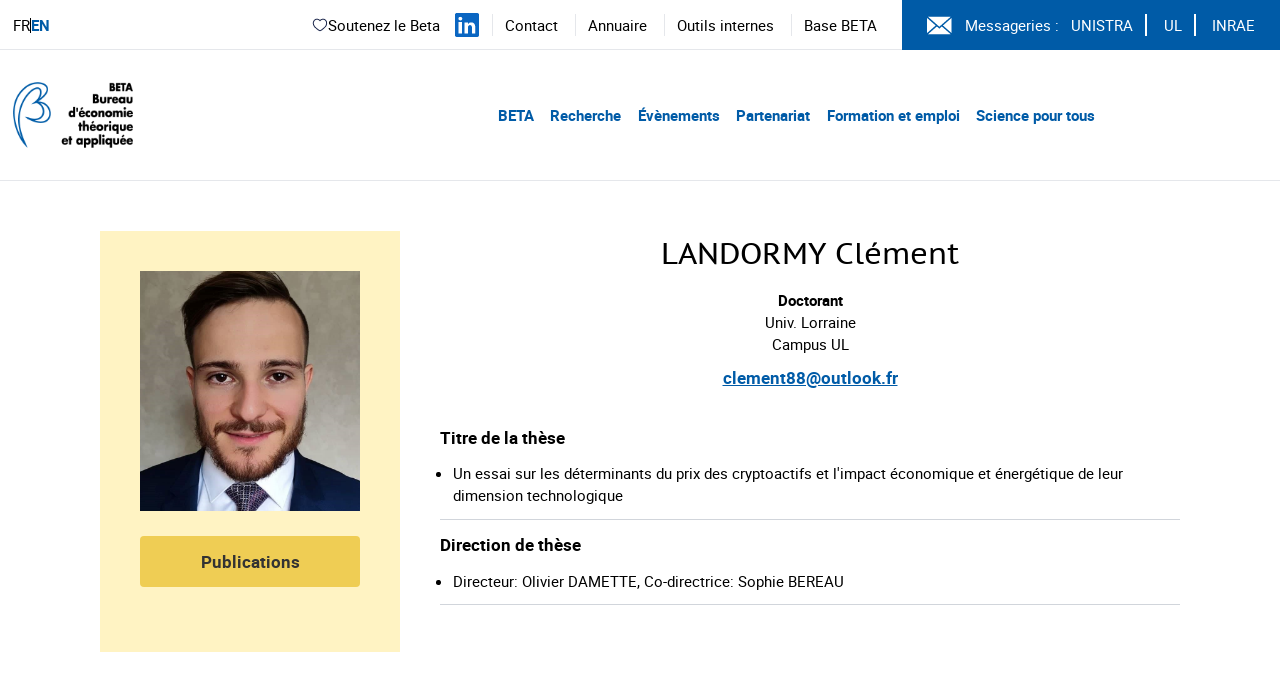

--- FILE ---
content_type: text/html; charset=UTF-8
request_url: http://www.beta-economics.fr/annuaire/527/landormy_clement/
body_size: 9439
content:
    <!DOCTYPE html>
<html lang="fr-FR">
<head>
  <meta charset="UTF-8">
  <meta name="viewport" content="width=device-width, initial-scale=1">
  <link rel="profile" href="http://gmpg.org/xfn/11">
  <link rel="pingback" href="http://www.beta-economics.fr/wordpress/xmlrpc.php">

  <title>Beta</title>
<meta name='robots' content='max-image-preview:large' />
<link rel='dns-prefetch' href='//platform.twitter.com' />
<link rel="alternate" type="application/rss+xml" title="Beta &raquo; Flux" href="http://www.beta-economics.fr/feed/" />
<link rel='stylesheet' id='wp-block-library-css' href='http://www.beta-economics.fr/wordpress/wp-includes/css/dist/block-library/style.min.css?ver=6.6.4' type='text/css' media='all' />
<style id='filebird-block-filebird-gallery-style-inline-css' type='text/css'>
ul.filebird-block-filebird-gallery{margin:auto!important;padding:0!important;width:100%}ul.filebird-block-filebird-gallery.layout-grid{display:grid;grid-gap:20px;align-items:stretch;grid-template-columns:repeat(var(--columns),1fr);justify-items:stretch}ul.filebird-block-filebird-gallery.layout-grid li img{border:1px solid #ccc;box-shadow:2px 2px 6px 0 rgba(0,0,0,.3);height:100%;max-width:100%;-o-object-fit:cover;object-fit:cover;width:100%}ul.filebird-block-filebird-gallery.layout-masonry{-moz-column-count:var(--columns);-moz-column-gap:var(--space);column-gap:var(--space);-moz-column-width:var(--min-width);columns:var(--min-width) var(--columns);display:block;overflow:auto}ul.filebird-block-filebird-gallery.layout-masonry li{margin-bottom:var(--space)}ul.filebird-block-filebird-gallery li{list-style:none}ul.filebird-block-filebird-gallery li figure{height:100%;margin:0;padding:0;position:relative;width:100%}ul.filebird-block-filebird-gallery li figure figcaption{background:linear-gradient(0deg,rgba(0,0,0,.7),rgba(0,0,0,.3) 70%,transparent);bottom:0;box-sizing:border-box;color:#fff;font-size:.8em;margin:0;max-height:100%;overflow:auto;padding:3em .77em .7em;position:absolute;text-align:center;width:100%;z-index:2}ul.filebird-block-filebird-gallery li figure figcaption a{color:inherit}

</style>
<style id='classic-theme-styles-inline-css' type='text/css'>
/*! This file is auto-generated */
.wp-block-button__link{color:#fff;background-color:#32373c;border-radius:9999px;box-shadow:none;text-decoration:none;padding:calc(.667em + 2px) calc(1.333em + 2px);font-size:1.125em}.wp-block-file__button{background:#32373c;color:#fff;text-decoration:none}
</style>
<style id='global-styles-inline-css' type='text/css'>
:root{--wp--preset--aspect-ratio--square: 1;--wp--preset--aspect-ratio--4-3: 4/3;--wp--preset--aspect-ratio--3-4: 3/4;--wp--preset--aspect-ratio--3-2: 3/2;--wp--preset--aspect-ratio--2-3: 2/3;--wp--preset--aspect-ratio--16-9: 16/9;--wp--preset--aspect-ratio--9-16: 9/16;--wp--preset--color--black: #000000;--wp--preset--color--cyan-bluish-gray: #abb8c3;--wp--preset--color--white: #ffffff;--wp--preset--color--pale-pink: #f78da7;--wp--preset--color--vivid-red: #cf2e2e;--wp--preset--color--luminous-vivid-orange: #ff6900;--wp--preset--color--luminous-vivid-amber: #fcb900;--wp--preset--color--light-green-cyan: #7bdcb5;--wp--preset--color--vivid-green-cyan: #00d084;--wp--preset--color--pale-cyan-blue: #8ed1fc;--wp--preset--color--vivid-cyan-blue: #0693e3;--wp--preset--color--vivid-purple: #9b51e0;--wp--preset--gradient--vivid-cyan-blue-to-vivid-purple: linear-gradient(135deg,rgba(6,147,227,1) 0%,rgb(155,81,224) 100%);--wp--preset--gradient--light-green-cyan-to-vivid-green-cyan: linear-gradient(135deg,rgb(122,220,180) 0%,rgb(0,208,130) 100%);--wp--preset--gradient--luminous-vivid-amber-to-luminous-vivid-orange: linear-gradient(135deg,rgba(252,185,0,1) 0%,rgba(255,105,0,1) 100%);--wp--preset--gradient--luminous-vivid-orange-to-vivid-red: linear-gradient(135deg,rgba(255,105,0,1) 0%,rgb(207,46,46) 100%);--wp--preset--gradient--very-light-gray-to-cyan-bluish-gray: linear-gradient(135deg,rgb(238,238,238) 0%,rgb(169,184,195) 100%);--wp--preset--gradient--cool-to-warm-spectrum: linear-gradient(135deg,rgb(74,234,220) 0%,rgb(151,120,209) 20%,rgb(207,42,186) 40%,rgb(238,44,130) 60%,rgb(251,105,98) 80%,rgb(254,248,76) 100%);--wp--preset--gradient--blush-light-purple: linear-gradient(135deg,rgb(255,206,236) 0%,rgb(152,150,240) 100%);--wp--preset--gradient--blush-bordeaux: linear-gradient(135deg,rgb(254,205,165) 0%,rgb(254,45,45) 50%,rgb(107,0,62) 100%);--wp--preset--gradient--luminous-dusk: linear-gradient(135deg,rgb(255,203,112) 0%,rgb(199,81,192) 50%,rgb(65,88,208) 100%);--wp--preset--gradient--pale-ocean: linear-gradient(135deg,rgb(255,245,203) 0%,rgb(182,227,212) 50%,rgb(51,167,181) 100%);--wp--preset--gradient--electric-grass: linear-gradient(135deg,rgb(202,248,128) 0%,rgb(113,206,126) 100%);--wp--preset--gradient--midnight: linear-gradient(135deg,rgb(2,3,129) 0%,rgb(40,116,252) 100%);--wp--preset--font-size--small: 13px;--wp--preset--font-size--medium: 20px;--wp--preset--font-size--large: 36px;--wp--preset--font-size--x-large: 42px;--wp--preset--spacing--20: 0.44rem;--wp--preset--spacing--30: 0.67rem;--wp--preset--spacing--40: 1rem;--wp--preset--spacing--50: 1.5rem;--wp--preset--spacing--60: 2.25rem;--wp--preset--spacing--70: 3.38rem;--wp--preset--spacing--80: 5.06rem;--wp--preset--shadow--natural: 6px 6px 9px rgba(0, 0, 0, 0.2);--wp--preset--shadow--deep: 12px 12px 50px rgba(0, 0, 0, 0.4);--wp--preset--shadow--sharp: 6px 6px 0px rgba(0, 0, 0, 0.2);--wp--preset--shadow--outlined: 6px 6px 0px -3px rgba(255, 255, 255, 1), 6px 6px rgba(0, 0, 0, 1);--wp--preset--shadow--crisp: 6px 6px 0px rgba(0, 0, 0, 1);}:where(.is-layout-flex){gap: 0.5em;}:where(.is-layout-grid){gap: 0.5em;}body .is-layout-flex{display: flex;}.is-layout-flex{flex-wrap: wrap;align-items: center;}.is-layout-flex > :is(*, div){margin: 0;}body .is-layout-grid{display: grid;}.is-layout-grid > :is(*, div){margin: 0;}:where(.wp-block-columns.is-layout-flex){gap: 2em;}:where(.wp-block-columns.is-layout-grid){gap: 2em;}:where(.wp-block-post-template.is-layout-flex){gap: 1.25em;}:where(.wp-block-post-template.is-layout-grid){gap: 1.25em;}.has-black-color{color: var(--wp--preset--color--black) !important;}.has-cyan-bluish-gray-color{color: var(--wp--preset--color--cyan-bluish-gray) !important;}.has-white-color{color: var(--wp--preset--color--white) !important;}.has-pale-pink-color{color: var(--wp--preset--color--pale-pink) !important;}.has-vivid-red-color{color: var(--wp--preset--color--vivid-red) !important;}.has-luminous-vivid-orange-color{color: var(--wp--preset--color--luminous-vivid-orange) !important;}.has-luminous-vivid-amber-color{color: var(--wp--preset--color--luminous-vivid-amber) !important;}.has-light-green-cyan-color{color: var(--wp--preset--color--light-green-cyan) !important;}.has-vivid-green-cyan-color{color: var(--wp--preset--color--vivid-green-cyan) !important;}.has-pale-cyan-blue-color{color: var(--wp--preset--color--pale-cyan-blue) !important;}.has-vivid-cyan-blue-color{color: var(--wp--preset--color--vivid-cyan-blue) !important;}.has-vivid-purple-color{color: var(--wp--preset--color--vivid-purple) !important;}.has-black-background-color{background-color: var(--wp--preset--color--black) !important;}.has-cyan-bluish-gray-background-color{background-color: var(--wp--preset--color--cyan-bluish-gray) !important;}.has-white-background-color{background-color: var(--wp--preset--color--white) !important;}.has-pale-pink-background-color{background-color: var(--wp--preset--color--pale-pink) !important;}.has-vivid-red-background-color{background-color: var(--wp--preset--color--vivid-red) !important;}.has-luminous-vivid-orange-background-color{background-color: var(--wp--preset--color--luminous-vivid-orange) !important;}.has-luminous-vivid-amber-background-color{background-color: var(--wp--preset--color--luminous-vivid-amber) !important;}.has-light-green-cyan-background-color{background-color: var(--wp--preset--color--light-green-cyan) !important;}.has-vivid-green-cyan-background-color{background-color: var(--wp--preset--color--vivid-green-cyan) !important;}.has-pale-cyan-blue-background-color{background-color: var(--wp--preset--color--pale-cyan-blue) !important;}.has-vivid-cyan-blue-background-color{background-color: var(--wp--preset--color--vivid-cyan-blue) !important;}.has-vivid-purple-background-color{background-color: var(--wp--preset--color--vivid-purple) !important;}.has-black-border-color{border-color: var(--wp--preset--color--black) !important;}.has-cyan-bluish-gray-border-color{border-color: var(--wp--preset--color--cyan-bluish-gray) !important;}.has-white-border-color{border-color: var(--wp--preset--color--white) !important;}.has-pale-pink-border-color{border-color: var(--wp--preset--color--pale-pink) !important;}.has-vivid-red-border-color{border-color: var(--wp--preset--color--vivid-red) !important;}.has-luminous-vivid-orange-border-color{border-color: var(--wp--preset--color--luminous-vivid-orange) !important;}.has-luminous-vivid-amber-border-color{border-color: var(--wp--preset--color--luminous-vivid-amber) !important;}.has-light-green-cyan-border-color{border-color: var(--wp--preset--color--light-green-cyan) !important;}.has-vivid-green-cyan-border-color{border-color: var(--wp--preset--color--vivid-green-cyan) !important;}.has-pale-cyan-blue-border-color{border-color: var(--wp--preset--color--pale-cyan-blue) !important;}.has-vivid-cyan-blue-border-color{border-color: var(--wp--preset--color--vivid-cyan-blue) !important;}.has-vivid-purple-border-color{border-color: var(--wp--preset--color--vivid-purple) !important;}.has-vivid-cyan-blue-to-vivid-purple-gradient-background{background: var(--wp--preset--gradient--vivid-cyan-blue-to-vivid-purple) !important;}.has-light-green-cyan-to-vivid-green-cyan-gradient-background{background: var(--wp--preset--gradient--light-green-cyan-to-vivid-green-cyan) !important;}.has-luminous-vivid-amber-to-luminous-vivid-orange-gradient-background{background: var(--wp--preset--gradient--luminous-vivid-amber-to-luminous-vivid-orange) !important;}.has-luminous-vivid-orange-to-vivid-red-gradient-background{background: var(--wp--preset--gradient--luminous-vivid-orange-to-vivid-red) !important;}.has-very-light-gray-to-cyan-bluish-gray-gradient-background{background: var(--wp--preset--gradient--very-light-gray-to-cyan-bluish-gray) !important;}.has-cool-to-warm-spectrum-gradient-background{background: var(--wp--preset--gradient--cool-to-warm-spectrum) !important;}.has-blush-light-purple-gradient-background{background: var(--wp--preset--gradient--blush-light-purple) !important;}.has-blush-bordeaux-gradient-background{background: var(--wp--preset--gradient--blush-bordeaux) !important;}.has-luminous-dusk-gradient-background{background: var(--wp--preset--gradient--luminous-dusk) !important;}.has-pale-ocean-gradient-background{background: var(--wp--preset--gradient--pale-ocean) !important;}.has-electric-grass-gradient-background{background: var(--wp--preset--gradient--electric-grass) !important;}.has-midnight-gradient-background{background: var(--wp--preset--gradient--midnight) !important;}.has-small-font-size{font-size: var(--wp--preset--font-size--small) !important;}.has-medium-font-size{font-size: var(--wp--preset--font-size--medium) !important;}.has-large-font-size{font-size: var(--wp--preset--font-size--large) !important;}.has-x-large-font-size{font-size: var(--wp--preset--font-size--x-large) !important;}
:where(.wp-block-post-template.is-layout-flex){gap: 1.25em;}:where(.wp-block-post-template.is-layout-grid){gap: 1.25em;}
:where(.wp-block-columns.is-layout-flex){gap: 2em;}:where(.wp-block-columns.is-layout-grid){gap: 2em;}
:root :where(.wp-block-pullquote){font-size: 1.5em;line-height: 1.6;}
</style>
<link rel='stylesheet' id='custom_styles-css' href='http://www.beta-economics.fr/themes/beta/assets/dist/app-6ad0fd2a.css?ver=6.6.4' type='text/css' media='all' />
<link rel='stylesheet' id='slick-css' href='http://www.beta-economics.fr/themes/beta/assets/styles/slick.css?ver=6.6.4' type='text/css' media='all' />
<script type="text/javascript" src="http://www.beta-economics.fr/themes/beta/assets/scripts/jquery-3.6.0.min.js?ver=6.6.4" id="jquery-js"></script>
<script type="text/javascript" src="http://www.beta-economics.fr/themes/beta/assets/scripts/slick.min.js?ver=6.6.4" id="slick-js"></script>
<script type="text/javascript" src="http://www.beta-economics.fr/themes/beta/assets/dist/index-3c781937.js?ver=6.6.4" id="custom_scripts-js"></script>
<script type="text/javascript" src="https://platform.twitter.com/widgets.js?ver=6.6.4" id="tweeter-js"></script>
<link rel="https://api.w.org/" href="http://www.beta-economics.fr/wp-json/" /><link rel="EditURI" type="application/rsd+xml" title="RSD" href="http://www.beta-economics.fr/wordpress/xmlrpc.php?rsd" />
<meta name="generator" content="WordPress 6.6.4" />
<!-- Analytics by WP Statistics - https://wp-statistics.com -->
<link rel="icon" href="http://www.beta-economics.fr/uploads/2021/01/cropped-favicon-32x32.png" sizes="32x32" />
<link rel="icon" href="http://www.beta-economics.fr/uploads/2021/01/cropped-favicon-192x192.png" sizes="192x192" />
<link rel="apple-touch-icon" href="http://www.beta-economics.fr/uploads/2021/01/cropped-favicon-180x180.png" />
<meta name="msapplication-TileImage" content="http://www.beta-economics.fr/uploads/2021/01/cropped-favicon-270x270.png" />
	</head>

<body class="wp-custom-logo" data-template="base.twig">

        <header role="banner" class="header">

      <div class="desktop nav-container border-b border-gray-200 hidden lg:block">
        <div class="top-menu grid grid-flow-col border-b-custom">
    <div class="mutilangues self-center pl-5">
    <p>
        <a class="no-underline hover:underline" href="https://www.beta-economics.fr/">
    FR
  </a>
    <a class="no-underline hover:underline" href="https://www.beta-economics.fr/en/home/">
    EN
  </a>
      </p>
  </div>
  <div class="flex items-center justify-end cursor-default">
            
      <div class="soutien-beta">
    <a href="https://fondation.unistra.fr/projet/bureau-deconomie-theorique-et-appliquee-beta-umr-7522/" target="_blank" rel="noopener noreferrer">
      <svg width="17" height="16" viewBox="0 0 17 16" fill="none" xmlns="http://www.w3.org/2000/svg"><path d="M8.98014 3.66709L8.61988 4.01382C8.71414 4.11176 8.84421 4.16709 8.98014 4.16709C9.11608 4.16709 9.24614 4.11176 9.34041 4.01382L8.98014 3.66709ZM7.26418 12.2146C6.25374 11.4181 5.14886 10.6402 4.27234 9.6532C3.41296 8.68547 2.81348 7.55634 2.81348 6.0914H1.81348C1.81348 7.8684 2.55381 9.22407 3.52462 10.3172C4.4783 11.3911 5.69399 12.2501 6.64509 12.9999L7.26418 12.2146ZM2.81348 6.0914C2.81348 4.65749 3.62372 3.45502 4.72972 2.94946C5.80419 2.45832 7.24792 2.58839 8.61988 4.01382L9.34041 3.32036C7.71248 1.62902 5.82287 1.35026 4.31398 2.03998C2.83662 2.71528 1.81348 4.28336 1.81348 6.0914H2.81348ZM6.64509 12.9999C6.98658 13.2691 7.35317 13.5562 7.72468 13.7733C8.09608 13.9903 8.51988 14.1667 8.98014 14.1667V13.1667C8.77374 13.1667 8.53088 13.0862 8.22921 12.9099C7.92768 12.7337 7.61486 12.4911 7.26418 12.2146L6.64509 12.9999ZM11.3152 12.9999C12.2663 12.2501 13.482 11.3911 14.4357 10.3172C15.4065 9.22407 16.1468 7.8684 16.1468 6.0914H15.1468C15.1468 7.55634 14.5473 8.68547 13.6879 9.6532C12.8114 10.6402 11.7065 11.4181 10.6961 12.2146L11.3152 12.9999ZM16.1468 6.0914C16.1468 4.28336 15.1237 2.71528 13.6463 2.03998C12.1374 1.35026 10.2478 1.62902 8.61988 3.32036L9.34041 4.01382C10.7123 2.58839 12.1561 2.45832 13.2305 2.94946C14.3365 3.45502 15.1468 4.65749 15.1468 6.0914H16.1468ZM10.6961 12.2146C10.3454 12.4911 10.0326 12.7337 9.73108 12.9099C9.42941 13.0862 9.18654 13.1667 8.98014 13.1667V14.1667C9.44041 14.1667 9.86421 13.9903 10.2356 13.7733C10.6071 13.5562 10.9737 13.2691 11.3152 12.9999L10.6961 12.2146Z" fill="#1C274C"/></svg>
        Soutenez le Beta
    </a>
  </div>

        <div class="linkedin">
      <a href="https://www.linkedin.com/company/bureau-d-economie-theorique-et-appliquee-beta/mycompany/" target="_blank" rel="noopener noreferrer" aria-label="Suivez-nous sur LinkedIn" title="Suivez-nous sur LinkedIn">
        <svg width="24" height="24" viewBox="0 0 24 24" fill="none" xmlns="http://www.w3.org/2000/svg">
          <path fill="#0A66C2" d="M22.23 0H1.77C.79 0 0 .77 0 1.72v20.55C0 23.23.79 24 1.77 24h20.46c.98 0 1.77-.77 1.77-1.72V1.72C24 .77 23.21 0 22.23 0zM7.08 20.45H3.56V9H7.08v11.45zM5.32 7.45c-1.14 0-1.88-.8-1.88-1.8 0-1.02.77-1.8 1.92-1.8 1.15 0 1.88.78 1.88 1.8 0 1-.73 1.8-1.92 1.8zM20.45 20.45h-3.52v-5.89c0-1.47-.53-2.48-1.86-2.48-1.02 0-1.63.69-1.9 1.35-.1.25-.12.6-.12.95v6.07h-3.52s.05-9.85 0-10.85h3.52v1.54c.47-.73 1.31-1.77 3.18-1.77 2.33 0 4.07 1.52 4.07 4.78v6.3z"/>
        </svg>
      </a>
    </div>

        <div class="menu-secondary">
      <ul class="menu-list-secondary pl-5 pr-5 hidden lg:block">
      <li class="inline-block border-l border-gray-200 px-5">
      <a class="hover:underline" target="_self"  rel="noopener noreferrer" href="https://www.beta-economics.fr//contact-acces/">
        Contact
      </a>
    </li>
      <li class="inline-block border-l border-gray-200 px-5">
      <a class="hover:underline" target="_self"  rel="noopener noreferrer" href="http://www.beta-economics.fr/annuaire/">
        Annuaire
      </a>
    </li>
      <li class="inline-block border-l border-gray-200 px-5">
      <a class="hover:underline" target="_self"  rel="noopener noreferrer" href="http://www.beta-economics.fr/outils-internes/">
        Outils internes
      </a>
    </li>
      <li class="inline-block border-l border-gray-200 px-5">
      <a class="hover:underline" target="_blank"  rel="noopener noreferrer" href="http://beta.u-strasbg.fr/">
        Base BETA
      </a>
    </li>
  </ul>


<ul class="menu-list-secondary lg:hidden">
      <li class="py-2">
      <a class="text-font" target="_self" rel="noopener noreferrer" href="https://www.beta-economics.fr//contact-acces/">
        Contact
      </a>
    </li>
      <li class="py-2">
      <a class="text-font" target="_self" rel="noopener noreferrer" href="http://www.beta-economics.fr/annuaire/">
        Annuaire
      </a>
    </li>
      <li class="py-2">
      <a class="text-font" target="_self" rel="noopener noreferrer" href="http://www.beta-economics.fr/outils-internes/">
        Outils internes
      </a>
    </li>
      <li class="py-2">
      <a class="text-font" target="_blank" rel="noopener noreferrer" href="http://beta.u-strasbg.fr/">
        Base BETA
      </a>
    </li>
  </ul>
    </div>
        <div class="messagerie flex items-center pl-10 pr-5 py-5 bg-blue text-white">
      <svg aria-hidden="true" class="logo-svg" width="25px" height="25px" viewBox="0 0 26 18" version="1.1" xmlns="http://www.w3.org/2000/svg" xmlns:xlink="http://www.w3.org/1999/xlink">
        <g stroke="none" stroke-width="1" fill="none" fill-rule="evenodd">
          <g transform="translate(-1096.000000, -12.000000)" fill="#FFFFFF" fill-rule="nonzero">
            <g transform="translate(1096.000000, 12.000000)">
                <polygon points="0 1.0904 0 16.9096 9.03945 9"></polygon>
                <polygon points="1.132 3.55271368e-15 12.85 10.25315 24.5681 3.55271368e-15"></polygon>
                <polygon points="15.42155 9.99665 12.85 12.24685 10.27845 9.99665 1.1319 18 24.5684 18"></polygon>
                <polygon points="16.56065 9 25.6 16.90935 25.6 1.0905"></polygon>
            </g>
          </g>
        </g>
      </svg>
      <span class="pl-5">Messageries :</span>

            <nav role="navigation" class="intranet">
        <ul class="list-intranet">
      <li class="items-intranet inline-block px-5 border-r-1 last:border-r-0 border-white">
      <a class="hover:underline" target="_blank" rel="noopener noreferrer" href="https://cas.unistra.fr/cas/login?service=https%3A%2F%2Fidp.unistra.fr%2Fidp%2FAuthn%2FExternal%3Fconversation%3De1s1&entityId=https%3A%2F%2Fsp.partage.renater.fr%2Funiv-strasbourg" aria-label="Voir le site (nouvelle fenêtre)">
        UNISTRA
      </a>
    </li>
      <li class="items-intranet inline-block px-5 border-r-1 last:border-r-0 border-white">
      <a class="hover:underline" target="_blank" rel="noopener noreferrer" href="https://auth.univ-lorraine.fr/login?service=https%3A%2F%2Fmail.univ-lorraine.fr%2Fzimbra%2Fpreauth%2FpreauthUL_PERS.jsp" aria-label="Voir le site (nouvelle fenêtre)">
        UL
      </a>
    </li>
      <li class="items-intranet inline-block px-5 border-r-1 last:border-r-0 border-white">
      <a class="hover:underline" target="_blank" rel="noopener noreferrer" href="https://messagerie.inrae.fr/" aria-label="Voir le site (nouvelle fenêtre)">
        INRAE
      </a>
    </li>
  </ul>      </nav>    </div>  </div>
</div>


<div class="nav-primary grid grid-flow-col mx-5 my-10">

    <div class="header-logo">
    <a
      class="block w-48"
      href="
              http://www.beta-economics.fr
      "
    >
              <img style="height:80px" class="object-contain" src="http://www.beta-economics.fr/uploads/2021/06/cropped-Logo_Beta_quadri.png" alt="Beta">
          </a>
  </div>
    <div class="menu cursor-default place-self-center justify-self-end mr-64">
    <nav role="navigation" class="menu-primary bold text-blue text-2xl">
      <ul class="menu-mobile pb-5 mb-5 text-blue border-b border-gray-400 lg:hidden">
      <li class="menu-mobile-list relative">
      <a class="menu-mobile-item block py-4" href="#">
        BETA
      </a>

                    <ul class="dropdown-mobile-child-menu z-50 py-4 bg-blue">
                      <li class="child-list">
              <a class="child-item block p-4 text-white" href="http://www.beta-economics.fr/presentation/">
                Présentation du BETA
              </a>

                                        </li>                      <li class="child-list">
              <a class="child-item block p-4 text-white" href="http://www.beta-economics.fr/organisation/">
                Organisation
              </a>

                                        </li>                      <li class="child-list">
              <a class="child-item block p-4 text-white" href="https://www.beta-economics.fr//annuaire/">
                Membres
              </a>

                                        </li>                      <li class="child-list">
              <a class="child-item block p-4 text-white" href="http://www.beta-economics.fr/newsletter/">
                Newsletter
              </a>

                                        </li>                      <li class="child-list">
              <a class="child-item block p-4 text-white" href="http://www.beta-economics.fr/souvenirs-et-hommages/">
                Souvenirs et hommages
              </a>

                                        </li>                      <li class="child-list">
              <a class="child-item block p-4 text-white" href="http://www.beta-economics.fr/contact-acces/">
                Contact &#038; Accès
              </a>

                                        </li>                  </ul>          </li>      <li class="menu-mobile-list relative">
      <a class="menu-mobile-item block py-4" href="#">
        Recherche
      </a>

                    <ul class="dropdown-mobile-child-menu z-50 py-4 bg-blue">
                      <li class="child-list">
              <a class="child-item block p-4 text-white" href="http://www.beta-economics.fr/recherche/">
                Groupes de recherche & enjeux sociétaux
              </a>

                                        </li>                      <li class="child-list">
              <a class="child-item block p-4 text-white" href="http://www.beta-economics.fr/plateformes/">
                Plateformes
              </a>

                                            <ul class="dropdown-children-menu mx-5 mb-5 bg-white">
                                      <li class="children-list">
                      <a class="children-item block p-4" href="http://www.beta-economics.fr/plateformes/lees/">
                        LEES
                      </a>
                    </li>                                      <li class="children-list">
                      <a class="children-item block p-4" href="http://www.beta-economics.fr/plateformes/olef/">
                        OLEF
                      </a>
                    </li>                                      <li class="children-list">
                      <a class="children-item block p-4" href="http://www.beta-economics.fr/plateformes/disce/">
                        DisCE
                      </a>
                    </li>                                  </ul>                          </li>                      <li class="child-list">
              <a class="child-item block p-4 text-white" href="http://www.beta-economics.fr/publications/">
                Productions
              </a>

                                        </li>                      <li class="child-list">
              <a class="child-item block p-4 text-white" href="http://www.beta-economics.fr/working-papers/">
                Working papers du BETA
              </a>

                                        </li>                      <li class="child-list">
              <a class="child-item block p-4 text-white" href="http://www.beta-economics.fr/working-papers-serie-speciale-50-ans-du-beta/">
                Working papers série spéciale “50 ans du BETA”
              </a>

                                        </li>                      <li class="child-list">
              <a class="child-item block p-4 text-white" href="http://www.beta-economics.fr/category/prix-distinctions/">
                Prix et distinctions
              </a>

                                        </li>                  </ul>          </li>      <li class="menu-mobile-list relative">
      <a class="menu-mobile-item block py-4" href="#">
        Évènements
      </a>

                    <ul class="dropdown-mobile-child-menu z-50 py-4 bg-blue">
                      <li class="child-list">
              <a class="child-item block p-4 text-white" href="http://www.beta-economics.fr/evenements/">
                Évènements à venir
              </a>

                                        </li>                      <li class="child-list">
              <a class="child-item block p-4 text-white" href="http://www.beta-economics.fr/evenements-passes/">
                Évènements passés
              </a>

                                        </li>                  </ul>          </li>      <li class="menu-mobile-list relative">
      <a class="menu-mobile-item block py-4" href="#">
        Partenariat
      </a>

                    <ul class="dropdown-mobile-child-menu z-50 py-4 bg-blue">
                      <li class="child-list">
              <a class="child-item block p-4 text-white" href="http://www.beta-economics.fr/projets-et-contrats-de-recherche/">
                Projets et contrats de recherche
              </a>

                                        </li>                      <li class="child-list">
              <a class="child-item block p-4 text-white" href="http://www.beta-economics.fr/activites-dexpertise/">
                Activités d’expertise
              </a>

                                            <ul class="dropdown-children-menu mx-5 mb-5 bg-white">
                                      <li class="children-list">
                      <a class="children-item block p-4" href="http://www.beta-economics.fr/activites-dexpertise/quelques-expertises-ciblees/">
                        Zoom sur...
                      </a>
                    </li>                                      <li class="children-list">
                      <a class="children-item block p-4" href="http://www.beta-economics.fr/activites-dexpertise/conseils-et-comites/">
                        Conseils et Comités
                      </a>
                    </li>                                  </ul>                          </li>                      <li class="child-list">
              <a class="child-item block p-4 text-white" href="http://www.beta-economics.fr/les-chaires/">
                Chaires
              </a>

                                        </li>                      <li class="child-list">
              <a class="child-item block p-4 text-white" href="http://www.beta-economics.fr/les-itis/">
                ITIs et Labex
              </a>

                                        </li>                      <li class="child-list">
              <a class="child-item block p-4 text-white" href="http://www.beta-economics.fr/entites-associees/">
                Entités associées
              </a>

                                        </li>                  </ul>          </li>      <li class="menu-mobile-list relative">
      <a class="menu-mobile-item block py-4" href="#">
        Formation et emploi
      </a>

                    <ul class="dropdown-mobile-child-menu z-50 py-4 bg-blue">
                      <li class="child-list">
              <a class="child-item block p-4 text-white" href="http://www.beta-economics.fr/masters/">
                Masters et magistère
              </a>

                                        </li>                      <li class="child-list">
              <a class="child-item block p-4 text-white" href="http://www.beta-economics.fr/doctorat/">
                Doctorat
              </a>

                                        </li>                      <li class="child-list">
              <a class="child-item block p-4 text-white" href="http://www.beta-economics.fr/category/offre-demploi/">
                Stages et emplois
              </a>

                                        </li>                      <li class="child-list">
              <a class="child-item block p-4 text-white" href="http://www.beta-economics.fr/candidats-job-market/">
                Candidats au job market
              </a>

                                        </li>                  </ul>          </li>      <li class="menu-mobile-list relative">
      <a class="menu-mobile-item block py-4" href="#">
        Science pour tous
      </a>

                    <ul class="dropdown-mobile-child-menu z-50 py-4 bg-blue">
                      <li class="child-list">
              <a class="child-item block p-4 text-white" href="http://www.beta-economics.fr/category/presse-media/">
                Média et société
              </a>

                                        </li>                      <li class="child-list">
              <a class="child-item block p-4 text-white" href="http://www.beta-economics.fr/cat_event/conferences-pour-tous/">
                Conférences grand public
              </a>

                                        </li>                  </ul>          </li>  </ul>



<ul class="menu-desktop hidden lg:block">
      <li class="menu-list inline-block">
      <a class="menu-item pr-5" href="#">
        BETA
      </a>

                    <ul class="dropdown-child-menu z-50 absolute w-60 bg-blue hidden">
                      <li class="child-list hover:bg-blue-dark">
              <a class="child-item block py-4 px-5 text-white" href="http://www.beta-economics.fr/presentation/">
                Présentation du BETA
              </a>

                                        </li>                      <li class="child-list hover:bg-blue-dark">
              <a class="child-item block py-4 px-5 text-white" href="http://www.beta-economics.fr/organisation/">
                Organisation
              </a>

                                        </li>                      <li class="child-list hover:bg-blue-dark">
              <a class="child-item block py-4 px-5 text-white" href="https://www.beta-economics.fr//annuaire/">
                Membres
              </a>

                                        </li>                      <li class="child-list hover:bg-blue-dark">
              <a class="child-item block py-4 px-5 text-white" href="http://www.beta-economics.fr/newsletter/">
                Newsletter
              </a>

                                        </li>                      <li class="child-list hover:bg-blue-dark">
              <a class="child-item block py-4 px-5 text-white" href="http://www.beta-economics.fr/souvenirs-et-hommages/">
                Souvenirs et hommages
              </a>

                                        </li>                      <li class="child-list hover:bg-blue-dark">
              <a class="child-item block py-4 px-5 text-white" href="http://www.beta-economics.fr/contact-acces/">
                Contact &#038; Accès
              </a>

                                        </li>                  </ul>          </li>      <li class="menu-list inline-block">
      <a class="menu-item pr-5" href="#">
        Recherche
      </a>

                    <ul class="dropdown-child-menu z-50 absolute w-60 bg-blue hidden">
                      <li class="child-list hover:bg-blue-dark">
              <a class="child-item block py-4 px-5 text-white" href="http://www.beta-economics.fr/recherche/">
                Groupes de recherche & enjeux sociétaux
              </a>

                                        </li>                      <li class="child-list hover:bg-blue-dark">
              <a class="child-item block py-4 px-5 text-white" href="http://www.beta-economics.fr/plateformes/">
                Plateformes
              </a>

                                            <ul class="dropdown-children-menu absolute origin-top-left transform translate-x-60 -translate-y-16 w-60 bg-blue hidden">
                                      <li class="children-list hover:bg-blue-dark">
                      <a class="children-item block py-4 px-2 text-white" href="http://www.beta-economics.fr/plateformes/lees/">
                        LEES
                      </a>
                    </li>                                      <li class="children-list hover:bg-blue-dark">
                      <a class="children-item block py-4 px-2 text-white" href="http://www.beta-economics.fr/plateformes/olef/">
                        OLEF
                      </a>
                    </li>                                      <li class="children-list hover:bg-blue-dark">
                      <a class="children-item block py-4 px-2 text-white" href="http://www.beta-economics.fr/plateformes/disce/">
                        DisCE
                      </a>
                    </li>                                  </ul>                          </li>                      <li class="child-list hover:bg-blue-dark">
              <a class="child-item block py-4 px-5 text-white" href="http://www.beta-economics.fr/publications/">
                Productions
              </a>

                                        </li>                      <li class="child-list hover:bg-blue-dark">
              <a class="child-item block py-4 px-5 text-white" href="http://www.beta-economics.fr/working-papers/">
                Working papers du BETA
              </a>

                                        </li>                      <li class="child-list hover:bg-blue-dark">
              <a class="child-item block py-4 px-5 text-white" href="http://www.beta-economics.fr/working-papers-serie-speciale-50-ans-du-beta/">
                Working papers série spéciale “50 ans du BETA”
              </a>

                                        </li>                      <li class="child-list hover:bg-blue-dark">
              <a class="child-item block py-4 px-5 text-white" href="http://www.beta-economics.fr/category/prix-distinctions/">
                Prix et distinctions
              </a>

                                        </li>                  </ul>          </li>      <li class="menu-list inline-block">
      <a class="menu-item pr-5" href="#">
        Évènements
      </a>

                    <ul class="dropdown-child-menu z-50 absolute w-60 bg-blue hidden">
                      <li class="child-list hover:bg-blue-dark">
              <a class="child-item block py-4 px-5 text-white" href="http://www.beta-economics.fr/evenements/">
                Évènements à venir
              </a>

                                        </li>                      <li class="child-list hover:bg-blue-dark">
              <a class="child-item block py-4 px-5 text-white" href="http://www.beta-economics.fr/evenements-passes/">
                Évènements passés
              </a>

                                        </li>                  </ul>          </li>      <li class="menu-list inline-block">
      <a class="menu-item pr-5" href="#">
        Partenariat
      </a>

                    <ul class="dropdown-child-menu z-50 absolute w-60 bg-blue hidden">
                      <li class="child-list hover:bg-blue-dark">
              <a class="child-item block py-4 px-5 text-white" href="http://www.beta-economics.fr/projets-et-contrats-de-recherche/">
                Projets et contrats de recherche
              </a>

                                        </li>                      <li class="child-list hover:bg-blue-dark">
              <a class="child-item block py-4 px-5 text-white" href="http://www.beta-economics.fr/activites-dexpertise/">
                Activités d’expertise
              </a>

                                            <ul class="dropdown-children-menu absolute origin-top-left transform translate-x-60 -translate-y-16 w-60 bg-blue hidden">
                                      <li class="children-list hover:bg-blue-dark">
                      <a class="children-item block py-4 px-2 text-white" href="http://www.beta-economics.fr/activites-dexpertise/quelques-expertises-ciblees/">
                        Zoom sur...
                      </a>
                    </li>                                      <li class="children-list hover:bg-blue-dark">
                      <a class="children-item block py-4 px-2 text-white" href="http://www.beta-economics.fr/activites-dexpertise/conseils-et-comites/">
                        Conseils et Comités
                      </a>
                    </li>                                  </ul>                          </li>                      <li class="child-list hover:bg-blue-dark">
              <a class="child-item block py-4 px-5 text-white" href="http://www.beta-economics.fr/les-chaires/">
                Chaires
              </a>

                                        </li>                      <li class="child-list hover:bg-blue-dark">
              <a class="child-item block py-4 px-5 text-white" href="http://www.beta-economics.fr/les-itis/">
                ITIs et Labex
              </a>

                                        </li>                      <li class="child-list hover:bg-blue-dark">
              <a class="child-item block py-4 px-5 text-white" href="http://www.beta-economics.fr/entites-associees/">
                Entités associées
              </a>

                                        </li>                  </ul>          </li>      <li class="menu-list inline-block">
      <a class="menu-item pr-5" href="#">
        Formation et emploi
      </a>

                    <ul class="dropdown-child-menu z-50 absolute w-60 bg-blue hidden">
                      <li class="child-list hover:bg-blue-dark">
              <a class="child-item block py-4 px-5 text-white" href="http://www.beta-economics.fr/masters/">
                Masters et magistère
              </a>

                                        </li>                      <li class="child-list hover:bg-blue-dark">
              <a class="child-item block py-4 px-5 text-white" href="http://www.beta-economics.fr/doctorat/">
                Doctorat
              </a>

                                        </li>                      <li class="child-list hover:bg-blue-dark">
              <a class="child-item block py-4 px-5 text-white" href="http://www.beta-economics.fr/category/offre-demploi/">
                Stages et emplois
              </a>

                                        </li>                      <li class="child-list hover:bg-blue-dark">
              <a class="child-item block py-4 px-5 text-white" href="http://www.beta-economics.fr/candidats-job-market/">
                Candidats au job market
              </a>

                                        </li>                  </ul>          </li>      <li class="menu-list inline-block">
      <a class="menu-item pr-5" href="#">
        Science pour tous
      </a>

                    <ul class="dropdown-child-menu z-50 absolute w-60 bg-blue hidden">
                      <li class="child-list hover:bg-blue-dark">
              <a class="child-item block py-4 px-5 text-white" href="http://www.beta-economics.fr/category/presse-media/">
                Média et société
              </a>

                                        </li>                      <li class="child-list hover:bg-blue-dark">
              <a class="child-item block py-4 px-5 text-white" href="http://www.beta-economics.fr/cat_event/conferences-pour-tous/">
                Conférences grand public
              </a>

                                        </li>                  </ul>          </li>  </ul>    </nav>
  </div></div>      </div>

      <div class="mobile nav-container border-b border-gray-200 lg:hidden">
        <div class="top-menu flex justify-between items-center m-5">

    <div class="mutilangues">
    <p>
        <a class="no-underline hover:underline" href="https://www.beta-economics.fr/">
    FR
  </a>
    <a class="no-underline hover:underline" href="https://www.beta-economics.fr/en/home/">
    EN
  </a>
      </p>
  </div>
      
  <div class="soutien-beta">
    <a href="https://fondation.unistra.fr/projet/bureau-deconomie-theorique-et-appliquee-beta-umr-7522/" target="_blank" rel="noopener noreferrer">
      <svg width="17" height="16" viewBox="0 0 17 16" fill="none" xmlns="http://www.w3.org/2000/svg"><path d="M8.98014 3.66709L8.61988 4.01382C8.71414 4.11176 8.84421 4.16709 8.98014 4.16709C9.11608 4.16709 9.24614 4.11176 9.34041 4.01382L8.98014 3.66709ZM7.26418 12.2146C6.25374 11.4181 5.14886 10.6402 4.27234 9.6532C3.41296 8.68547 2.81348 7.55634 2.81348 6.0914H1.81348C1.81348 7.8684 2.55381 9.22407 3.52462 10.3172C4.4783 11.3911 5.69399 12.2501 6.64509 12.9999L7.26418 12.2146ZM2.81348 6.0914C2.81348 4.65749 3.62372 3.45502 4.72972 2.94946C5.80419 2.45832 7.24792 2.58839 8.61988 4.01382L9.34041 3.32036C7.71248 1.62902 5.82287 1.35026 4.31398 2.03998C2.83662 2.71528 1.81348 4.28336 1.81348 6.0914H2.81348ZM6.64509 12.9999C6.98658 13.2691 7.35317 13.5562 7.72468 13.7733C8.09608 13.9903 8.51988 14.1667 8.98014 14.1667V13.1667C8.77374 13.1667 8.53088 13.0862 8.22921 12.9099C7.92768 12.7337 7.61486 12.4911 7.26418 12.2146L6.64509 12.9999ZM11.3152 12.9999C12.2663 12.2501 13.482 11.3911 14.4357 10.3172C15.4065 9.22407 16.1468 7.8684 16.1468 6.0914H15.1468C15.1468 7.55634 14.5473 8.68547 13.6879 9.6532C12.8114 10.6402 11.7065 11.4181 10.6961 12.2146L11.3152 12.9999ZM16.1468 6.0914C16.1468 4.28336 15.1237 2.71528 13.6463 2.03998C12.1374 1.35026 10.2478 1.62902 8.61988 3.32036L9.34041 4.01382C10.7123 2.58839 12.1561 2.45832 13.2305 2.94946C14.3365 3.45502 15.1468 4.65749 15.1468 6.0914H16.1468ZM10.6961 12.2146C10.3454 12.4911 10.0326 12.7337 9.73108 12.9099C9.42941 13.0862 9.18654 13.1667 8.98014 13.1667V14.1667C9.44041 14.1667 9.86421 13.9903 10.2356 13.7733C10.6071 13.5562 10.9737 13.2691 11.3152 12.9999L10.6961 12.2146Z" fill="#1C274C"/></svg>
        Soutenez le Beta
    </a>
  </div>

    <div class="linkedin">
    <a href="https://www.linkedin.com/company/bureau-d-economie-theorique-et-appliquee-beta/mycompany/" target="_blank" rel="noopener noreferrer" aria-label="Suivez-nous sur LinkedIn" title="Suivez-nous sur LinkedIn">
      <svg width="24" height="24" viewBox="0 0 24 24" fill="none" xmlns="http://www.w3.org/2000/svg">
        <path fill="#0A66C2" d="M22.23 0H1.77C.79 0 0 .77 0 1.72v20.55C0 23.23.79 24 1.77 24h20.46c.98 0 1.77-.77 1.77-1.72V1.72C24 .77 23.21 0 22.23 0zM7.08 20.45H3.56V9H7.08v11.45zM5.32 7.45c-1.14 0-1.88-.8-1.88-1.8 0-1.02.77-1.8 1.92-1.8 1.15 0 1.88.78 1.88 1.8 0 1-.73 1.8-1.92 1.8zM20.45 20.45h-3.52v-5.89c0-1.47-.53-2.48-1.86-2.48-1.02 0-1.63.69-1.9 1.35-.1.25-.12.6-.12.95v6.07h-3.52s.05-9.85 0-10.85h3.52v1.54c.47-.73 1.31-1.77 3.18-1.77 2.33 0 4.07 1.52 4.07 4.78v6.3z"/>
      </svg>
    </a>
  </div>

</div>
<div class="messagerie flex items-center justify-center py-5 bg-blue text-white">
  <svg class="logo-svg" width="25px" height="25px" viewBox="0 0 26 18" version="1.1" xmlns="http://www.w3.org/2000/svg" xmlns:xlink="http://www.w3.org/1999/xlink">
    <g stroke="none" stroke-width="1" fill="none" fill-rule="evenodd">
      <g transform="translate(-1096.000000, -12.000000)" fill="#FFFFFF" fill-rule="nonzero">
        <g transform="translate(1096.000000, 12.000000)">
            <polygon points="0 1.0904 0 16.9096 9.03945 9"></polygon>
            <polygon points="1.132 3.55271368e-15 12.85 10.25315 24.5681 3.55271368e-15"></polygon>
            <polygon points="15.42155 9.99665 12.85 12.24685 10.27845 9.99665 1.1319 18 24.5684 18"></polygon>
            <polygon points="16.56065 9 25.6 16.90935 25.6 1.0905"></polygon>
        </g>
      </g>
    </g>
  </svg>
  <span class="pl-5">Messageries :</span>

    <nav role="navigation" class="intranet">
    <ul class="list-intranet">
      <li class="items-intranet inline-block px-5 border-r-1 last:border-r-0 border-white">
      <a class="hover:underline" target="_blank" rel="noopener noreferrer" href="https://cas.unistra.fr/cas/login?service=https%3A%2F%2Fidp.unistra.fr%2Fidp%2FAuthn%2FExternal%3Fconversation%3De1s1&entityId=https%3A%2F%2Fsp.partage.renater.fr%2Funiv-strasbourg" aria-label="Voir le site (nouvelle fenêtre)">
        UNISTRA
      </a>
    </li>
      <li class="items-intranet inline-block px-5 border-r-1 last:border-r-0 border-white">
      <a class="hover:underline" target="_blank" rel="noopener noreferrer" href="https://auth.univ-lorraine.fr/login?service=https%3A%2F%2Fmail.univ-lorraine.fr%2Fzimbra%2Fpreauth%2FpreauthUL_PERS.jsp" aria-label="Voir le site (nouvelle fenêtre)">
        UL
      </a>
    </li>
      <li class="items-intranet inline-block px-5 border-r-1 last:border-r-0 border-white">
      <a class="hover:underline" target="_blank" rel="noopener noreferrer" href="https://messagerie.inrae.fr/" aria-label="Voir le site (nouvelle fenêtre)">
        INRAE
      </a>
    </li>
  </ul>  </nav></div>


<div class="nav-primary relative flex justify-between my-8 pl-5 pr-12">
  <div class="header-logo">
    <a href="
      "
    >
              <img style="height:80px" class="object-contain" src="http://www.beta-economics.fr/uploads/2021/06/cropped-Logo_Beta_quadri.png" alt="Beta">
          </a>
  </div>

  <div class="wrap-burger text-blue">
    <div id="burger" class="burger relative w-14 h-12 mb-5 cursor-pointer">
      <div class="bar bar-1 absolute left-0 w-full h-1/5 bg-blue"></div>
      <div class="bar bar-2 absolute left-0 w-full h-1/5 bg-blue"></div>
      <div class="bar bar-3 absolute left-0 w-full h-1/5 bg-blue"></div>
    </div>
    <span>Menu</span>
  </div>
</div>
<div id="menu" class="menu absolute z-50 w-full bg-blue-light cursor-default hidden">
  <nav role="navigation" class="menu-primary p-5">
    <ul class="menu-mobile pb-5 mb-5 text-blue border-b border-gray-400 lg:hidden">
      <li class="menu-mobile-list relative">
      <a class="menu-mobile-item block py-4" href="#">
        BETA
      </a>

                    <ul class="dropdown-mobile-child-menu z-50 py-4 bg-blue">
                      <li class="child-list">
              <a class="child-item block p-4 text-white" href="http://www.beta-economics.fr/presentation/">
                Présentation du BETA
              </a>

                                        </li>                      <li class="child-list">
              <a class="child-item block p-4 text-white" href="http://www.beta-economics.fr/organisation/">
                Organisation
              </a>

                                        </li>                      <li class="child-list">
              <a class="child-item block p-4 text-white" href="https://www.beta-economics.fr//annuaire/">
                Membres
              </a>

                                        </li>                      <li class="child-list">
              <a class="child-item block p-4 text-white" href="http://www.beta-economics.fr/newsletter/">
                Newsletter
              </a>

                                        </li>                      <li class="child-list">
              <a class="child-item block p-4 text-white" href="http://www.beta-economics.fr/souvenirs-et-hommages/">
                Souvenirs et hommages
              </a>

                                        </li>                      <li class="child-list">
              <a class="child-item block p-4 text-white" href="http://www.beta-economics.fr/contact-acces/">
                Contact &#038; Accès
              </a>

                                        </li>                  </ul>          </li>      <li class="menu-mobile-list relative">
      <a class="menu-mobile-item block py-4" href="#">
        Recherche
      </a>

                    <ul class="dropdown-mobile-child-menu z-50 py-4 bg-blue">
                      <li class="child-list">
              <a class="child-item block p-4 text-white" href="http://www.beta-economics.fr/recherche/">
                Groupes de recherche & enjeux sociétaux
              </a>

                                        </li>                      <li class="child-list">
              <a class="child-item block p-4 text-white" href="http://www.beta-economics.fr/plateformes/">
                Plateformes
              </a>

                                            <ul class="dropdown-children-menu mx-5 mb-5 bg-white">
                                      <li class="children-list">
                      <a class="children-item block p-4" href="http://www.beta-economics.fr/plateformes/lees/">
                        LEES
                      </a>
                    </li>                                      <li class="children-list">
                      <a class="children-item block p-4" href="http://www.beta-economics.fr/plateformes/olef/">
                        OLEF
                      </a>
                    </li>                                      <li class="children-list">
                      <a class="children-item block p-4" href="http://www.beta-economics.fr/plateformes/disce/">
                        DisCE
                      </a>
                    </li>                                  </ul>                          </li>                      <li class="child-list">
              <a class="child-item block p-4 text-white" href="http://www.beta-economics.fr/publications/">
                Productions
              </a>

                                        </li>                      <li class="child-list">
              <a class="child-item block p-4 text-white" href="http://www.beta-economics.fr/working-papers/">
                Working papers du BETA
              </a>

                                        </li>                      <li class="child-list">
              <a class="child-item block p-4 text-white" href="http://www.beta-economics.fr/working-papers-serie-speciale-50-ans-du-beta/">
                Working papers série spéciale “50 ans du BETA”
              </a>

                                        </li>                      <li class="child-list">
              <a class="child-item block p-4 text-white" href="http://www.beta-economics.fr/category/prix-distinctions/">
                Prix et distinctions
              </a>

                                        </li>                  </ul>          </li>      <li class="menu-mobile-list relative">
      <a class="menu-mobile-item block py-4" href="#">
        Évènements
      </a>

                    <ul class="dropdown-mobile-child-menu z-50 py-4 bg-blue">
                      <li class="child-list">
              <a class="child-item block p-4 text-white" href="http://www.beta-economics.fr/evenements/">
                Évènements à venir
              </a>

                                        </li>                      <li class="child-list">
              <a class="child-item block p-4 text-white" href="http://www.beta-economics.fr/evenements-passes/">
                Évènements passés
              </a>

                                        </li>                  </ul>          </li>      <li class="menu-mobile-list relative">
      <a class="menu-mobile-item block py-4" href="#">
        Partenariat
      </a>

                    <ul class="dropdown-mobile-child-menu z-50 py-4 bg-blue">
                      <li class="child-list">
              <a class="child-item block p-4 text-white" href="http://www.beta-economics.fr/projets-et-contrats-de-recherche/">
                Projets et contrats de recherche
              </a>

                                        </li>                      <li class="child-list">
              <a class="child-item block p-4 text-white" href="http://www.beta-economics.fr/activites-dexpertise/">
                Activités d’expertise
              </a>

                                            <ul class="dropdown-children-menu mx-5 mb-5 bg-white">
                                      <li class="children-list">
                      <a class="children-item block p-4" href="http://www.beta-economics.fr/activites-dexpertise/quelques-expertises-ciblees/">
                        Zoom sur...
                      </a>
                    </li>                                      <li class="children-list">
                      <a class="children-item block p-4" href="http://www.beta-economics.fr/activites-dexpertise/conseils-et-comites/">
                        Conseils et Comités
                      </a>
                    </li>                                  </ul>                          </li>                      <li class="child-list">
              <a class="child-item block p-4 text-white" href="http://www.beta-economics.fr/les-chaires/">
                Chaires
              </a>

                                        </li>                      <li class="child-list">
              <a class="child-item block p-4 text-white" href="http://www.beta-economics.fr/les-itis/">
                ITIs et Labex
              </a>

                                        </li>                      <li class="child-list">
              <a class="child-item block p-4 text-white" href="http://www.beta-economics.fr/entites-associees/">
                Entités associées
              </a>

                                        </li>                  </ul>          </li>      <li class="menu-mobile-list relative">
      <a class="menu-mobile-item block py-4" href="#">
        Formation et emploi
      </a>

                    <ul class="dropdown-mobile-child-menu z-50 py-4 bg-blue">
                      <li class="child-list">
              <a class="child-item block p-4 text-white" href="http://www.beta-economics.fr/masters/">
                Masters et magistère
              </a>

                                        </li>                      <li class="child-list">
              <a class="child-item block p-4 text-white" href="http://www.beta-economics.fr/doctorat/">
                Doctorat
              </a>

                                        </li>                      <li class="child-list">
              <a class="child-item block p-4 text-white" href="http://www.beta-economics.fr/category/offre-demploi/">
                Stages et emplois
              </a>

                                        </li>                      <li class="child-list">
              <a class="child-item block p-4 text-white" href="http://www.beta-economics.fr/candidats-job-market/">
                Candidats au job market
              </a>

                                        </li>                  </ul>          </li>      <li class="menu-mobile-list relative">
      <a class="menu-mobile-item block py-4" href="#">
        Science pour tous
      </a>

                    <ul class="dropdown-mobile-child-menu z-50 py-4 bg-blue">
                      <li class="child-list">
              <a class="child-item block p-4 text-white" href="http://www.beta-economics.fr/category/presse-media/">
                Média et société
              </a>

                                        </li>                      <li class="child-list">
              <a class="child-item block p-4 text-white" href="http://www.beta-economics.fr/cat_event/conferences-pour-tous/">
                Conférences grand public
              </a>

                                        </li>                  </ul>          </li>  </ul>



<ul class="menu-desktop hidden lg:block">
      <li class="menu-list inline-block">
      <a class="menu-item pr-5" href="#">
        BETA
      </a>

                    <ul class="dropdown-child-menu z-50 absolute w-60 bg-blue hidden">
                      <li class="child-list hover:bg-blue-dark">
              <a class="child-item block py-4 px-5 text-white" href="http://www.beta-economics.fr/presentation/">
                Présentation du BETA
              </a>

                                        </li>                      <li class="child-list hover:bg-blue-dark">
              <a class="child-item block py-4 px-5 text-white" href="http://www.beta-economics.fr/organisation/">
                Organisation
              </a>

                                        </li>                      <li class="child-list hover:bg-blue-dark">
              <a class="child-item block py-4 px-5 text-white" href="https://www.beta-economics.fr//annuaire/">
                Membres
              </a>

                                        </li>                      <li class="child-list hover:bg-blue-dark">
              <a class="child-item block py-4 px-5 text-white" href="http://www.beta-economics.fr/newsletter/">
                Newsletter
              </a>

                                        </li>                      <li class="child-list hover:bg-blue-dark">
              <a class="child-item block py-4 px-5 text-white" href="http://www.beta-economics.fr/souvenirs-et-hommages/">
                Souvenirs et hommages
              </a>

                                        </li>                      <li class="child-list hover:bg-blue-dark">
              <a class="child-item block py-4 px-5 text-white" href="http://www.beta-economics.fr/contact-acces/">
                Contact &#038; Accès
              </a>

                                        </li>                  </ul>          </li>      <li class="menu-list inline-block">
      <a class="menu-item pr-5" href="#">
        Recherche
      </a>

                    <ul class="dropdown-child-menu z-50 absolute w-60 bg-blue hidden">
                      <li class="child-list hover:bg-blue-dark">
              <a class="child-item block py-4 px-5 text-white" href="http://www.beta-economics.fr/recherche/">
                Groupes de recherche & enjeux sociétaux
              </a>

                                        </li>                      <li class="child-list hover:bg-blue-dark">
              <a class="child-item block py-4 px-5 text-white" href="http://www.beta-economics.fr/plateformes/">
                Plateformes
              </a>

                                            <ul class="dropdown-children-menu absolute origin-top-left transform translate-x-60 -translate-y-16 w-60 bg-blue hidden">
                                      <li class="children-list hover:bg-blue-dark">
                      <a class="children-item block py-4 px-2 text-white" href="http://www.beta-economics.fr/plateformes/lees/">
                        LEES
                      </a>
                    </li>                                      <li class="children-list hover:bg-blue-dark">
                      <a class="children-item block py-4 px-2 text-white" href="http://www.beta-economics.fr/plateformes/olef/">
                        OLEF
                      </a>
                    </li>                                      <li class="children-list hover:bg-blue-dark">
                      <a class="children-item block py-4 px-2 text-white" href="http://www.beta-economics.fr/plateformes/disce/">
                        DisCE
                      </a>
                    </li>                                  </ul>                          </li>                      <li class="child-list hover:bg-blue-dark">
              <a class="child-item block py-4 px-5 text-white" href="http://www.beta-economics.fr/publications/">
                Productions
              </a>

                                        </li>                      <li class="child-list hover:bg-blue-dark">
              <a class="child-item block py-4 px-5 text-white" href="http://www.beta-economics.fr/working-papers/">
                Working papers du BETA
              </a>

                                        </li>                      <li class="child-list hover:bg-blue-dark">
              <a class="child-item block py-4 px-5 text-white" href="http://www.beta-economics.fr/working-papers-serie-speciale-50-ans-du-beta/">
                Working papers série spéciale “50 ans du BETA”
              </a>

                                        </li>                      <li class="child-list hover:bg-blue-dark">
              <a class="child-item block py-4 px-5 text-white" href="http://www.beta-economics.fr/category/prix-distinctions/">
                Prix et distinctions
              </a>

                                        </li>                  </ul>          </li>      <li class="menu-list inline-block">
      <a class="menu-item pr-5" href="#">
        Évènements
      </a>

                    <ul class="dropdown-child-menu z-50 absolute w-60 bg-blue hidden">
                      <li class="child-list hover:bg-blue-dark">
              <a class="child-item block py-4 px-5 text-white" href="http://www.beta-economics.fr/evenements/">
                Évènements à venir
              </a>

                                        </li>                      <li class="child-list hover:bg-blue-dark">
              <a class="child-item block py-4 px-5 text-white" href="http://www.beta-economics.fr/evenements-passes/">
                Évènements passés
              </a>

                                        </li>                  </ul>          </li>      <li class="menu-list inline-block">
      <a class="menu-item pr-5" href="#">
        Partenariat
      </a>

                    <ul class="dropdown-child-menu z-50 absolute w-60 bg-blue hidden">
                      <li class="child-list hover:bg-blue-dark">
              <a class="child-item block py-4 px-5 text-white" href="http://www.beta-economics.fr/projets-et-contrats-de-recherche/">
                Projets et contrats de recherche
              </a>

                                        </li>                      <li class="child-list hover:bg-blue-dark">
              <a class="child-item block py-4 px-5 text-white" href="http://www.beta-economics.fr/activites-dexpertise/">
                Activités d’expertise
              </a>

                                            <ul class="dropdown-children-menu absolute origin-top-left transform translate-x-60 -translate-y-16 w-60 bg-blue hidden">
                                      <li class="children-list hover:bg-blue-dark">
                      <a class="children-item block py-4 px-2 text-white" href="http://www.beta-economics.fr/activites-dexpertise/quelques-expertises-ciblees/">
                        Zoom sur...
                      </a>
                    </li>                                      <li class="children-list hover:bg-blue-dark">
                      <a class="children-item block py-4 px-2 text-white" href="http://www.beta-economics.fr/activites-dexpertise/conseils-et-comites/">
                        Conseils et Comités
                      </a>
                    </li>                                  </ul>                          </li>                      <li class="child-list hover:bg-blue-dark">
              <a class="child-item block py-4 px-5 text-white" href="http://www.beta-economics.fr/les-chaires/">
                Chaires
              </a>

                                        </li>                      <li class="child-list hover:bg-blue-dark">
              <a class="child-item block py-4 px-5 text-white" href="http://www.beta-economics.fr/les-itis/">
                ITIs et Labex
              </a>

                                        </li>                      <li class="child-list hover:bg-blue-dark">
              <a class="child-item block py-4 px-5 text-white" href="http://www.beta-economics.fr/entites-associees/">
                Entités associées
              </a>

                                        </li>                  </ul>          </li>      <li class="menu-list inline-block">
      <a class="menu-item pr-5" href="#">
        Formation et emploi
      </a>

                    <ul class="dropdown-child-menu z-50 absolute w-60 bg-blue hidden">
                      <li class="child-list hover:bg-blue-dark">
              <a class="child-item block py-4 px-5 text-white" href="http://www.beta-economics.fr/masters/">
                Masters et magistère
              </a>

                                        </li>                      <li class="child-list hover:bg-blue-dark">
              <a class="child-item block py-4 px-5 text-white" href="http://www.beta-economics.fr/doctorat/">
                Doctorat
              </a>

                                        </li>                      <li class="child-list hover:bg-blue-dark">
              <a class="child-item block py-4 px-5 text-white" href="http://www.beta-economics.fr/category/offre-demploi/">
                Stages et emplois
              </a>

                                        </li>                      <li class="child-list hover:bg-blue-dark">
              <a class="child-item block py-4 px-5 text-white" href="http://www.beta-economics.fr/candidats-job-market/">
                Candidats au job market
              </a>

                                        </li>                  </ul>          </li>      <li class="menu-list inline-block">
      <a class="menu-item pr-5" href="#">
        Science pour tous
      </a>

                    <ul class="dropdown-child-menu z-50 absolute w-60 bg-blue hidden">
                      <li class="child-list hover:bg-blue-dark">
              <a class="child-item block py-4 px-5 text-white" href="http://www.beta-economics.fr/category/presse-media/">
                Média et société
              </a>

                                        </li>                      <li class="child-list hover:bg-blue-dark">
              <a class="child-item block py-4 px-5 text-white" href="http://www.beta-economics.fr/cat_event/conferences-pour-tous/">
                Conférences grand public
              </a>

                                        </li>                  </ul>          </li>  </ul>    <ul class="menu-list-secondary pl-5 pr-5 hidden lg:block">
      <li class="inline-block border-l border-gray-200 px-5">
      <a class="hover:underline" target="_self"  rel="noopener noreferrer" href="https://www.beta-economics.fr//contact-acces/">
        Contact
      </a>
    </li>
      <li class="inline-block border-l border-gray-200 px-5">
      <a class="hover:underline" target="_self"  rel="noopener noreferrer" href="http://www.beta-economics.fr/annuaire/">
        Annuaire
      </a>
    </li>
      <li class="inline-block border-l border-gray-200 px-5">
      <a class="hover:underline" target="_self"  rel="noopener noreferrer" href="http://www.beta-economics.fr/outils-internes/">
        Outils internes
      </a>
    </li>
      <li class="inline-block border-l border-gray-200 px-5">
      <a class="hover:underline" target="_blank"  rel="noopener noreferrer" href="http://beta.u-strasbg.fr/">
        Base BETA
      </a>
    </li>
  </ul>


<ul class="menu-list-secondary lg:hidden">
      <li class="py-2">
      <a class="text-font" target="_self" rel="noopener noreferrer" href="https://www.beta-economics.fr//contact-acces/">
        Contact
      </a>
    </li>
      <li class="py-2">
      <a class="text-font" target="_self" rel="noopener noreferrer" href="http://www.beta-economics.fr/annuaire/">
        Annuaire
      </a>
    </li>
      <li class="py-2">
      <a class="text-font" target="_self" rel="noopener noreferrer" href="http://www.beta-economics.fr/outils-internes/">
        Outils internes
      </a>
    </li>
      <li class="py-2">
      <a class="text-font" target="_blank" rel="noopener noreferrer" href="http://beta.u-strasbg.fr/">
        Base BETA
      </a>
    </li>
  </ul>
  </nav>
</div>      </div>

    </header>
  

    <main role="main" class="mb-40">
    
  <div class="l-fiche">

    
    
      <div class="card-link p-16 bg-ul-light">
                  <img class="card-img mb-10 h-96 w-full object-cover" src="http://beta.u-strasbg.fr/Photos/picture.jpg" alt="LANDORMY">
        
                <a class="btn-ul my-10 bold" href="/annuaire/527/landormy_clement/publications">
          Publications
        </a>

                
                
                
        
              </div>

    



        <div class="card-info">
      <div class="text-center mb-10">
        <h1 class="h1 mb-5">
          LANDORMY Clément
        </h1>
        <p class="bold">Doctorant </p>
        <p>Univ. Lorraine</p>
        <p>Campus UL</p>
        <a class="h3 inline-block my-4 text-blue underline hover:text-blue-dark hover:no-underline" href="mailto:clement88@outlook.fr">clement88@outlook.fr</a>
        <p></p>

        
              </div>

            <div class="card-info-content">

                          <article class="pb-5 mb-5 border-b border-gray-300">
            <h2 class="h3-like mb-5">Titre de la thèse</h2>
            <ul class="list-disc list-outside pl-5">
              <li>Un essai sur les déterminants du prix des cryptoactifs et l'impact économique et énergétique de leur dimension technologique</li>
            </ul>
          </article>
        
                          <article class="pb-5 mb-5 border-b border-gray-300">
            <h2 class="h3-like mb-5">Direction de thèse</h2>
            <ul class="list-disc list-outside pl-5">
              <li>Directeur: Olivier DAMETTE, Co-directrice: Sophie BEREAU</li>
            </ul>
          </article>
        
                
                
                
                

                
                
                
                
                
                
                
      </div>     </div>  </div>
  </main>


        <div class="l-partners grid grid-cols-partners lg:grid-cols-partners-lg grid-rows-partners lg:grid-rows-partners-lg justify-center gap-y-8 lg: gap-x8 mt-10 lg:mx-10">
    <a class="partners h-auto place-self-center" target="_blank" rel="noopener noreferrer" aria-label="Visiter le site  (nouvelle fenêtre)" href="https://www.unistra.fr/">
    <img class="partners-img" src="http://www.beta-economics.fr/uploads/2021/01/logo-universite-strasbourg.png" alt="">
  </a>
    <a class="partners h-auto place-self-center" target="_blank" rel="noopener noreferrer" aria-label="Visiter le site  (nouvelle fenêtre)" href="https://www.cnrs.fr/fr">
    <img class="partners-img" src="http://www.beta-economics.fr/uploads/2023/12/cnrs-logo.png" alt="">
  </a>
    <a class="partners h-auto place-self-center" target="_blank" rel="noopener noreferrer" aria-label="Visiter le site  (nouvelle fenêtre)" href="https://www.univ-lorraine.fr/">
    <img class="partners-img" src="http://www.beta-economics.fr/uploads/2021/01/logo-universite-lorraine.png" alt="">
  </a>
    <a class="partners h-auto place-self-center" target="_blank" rel="noopener noreferrer" aria-label="Visiter le site  (nouvelle fenêtre)" href="https://www.inrae.fr/">
    <img class="partners-img" src="http://www.beta-economics.fr/uploads/2021/01/logo-inrae.png" alt="">
  </a>
    <a class="partners h-auto place-self-center" target="_blank" rel="noopener noreferrer" aria-label="Visiter le site  (nouvelle fenêtre)" href="https://www.agroparistech.fr/">
    <img class="partners-img" src="http://www.beta-economics.fr/uploads/2025/01/apt-logo-e1736149573208.png" alt="">
  </a>
    <a class="partners h-auto place-self-center" target="_blank" rel="noopener noreferrer" aria-label="Visiter le site  (nouvelle fenêtre)" href="https://www.uha.fr/">
    <img class="partners-img" src="http://www.beta-economics.fr/uploads/2025/03/uha-small.png" alt="">
  </a>
  </div>

<footer role="contentinfo" class="footer grid grid-cols-1 justify-items-center mt-12 py-12 border-t border-gray-300 md:grid-cols-2 md:px-10">

    <div class="footer-logo mb-10 md:m-0 md:justify-self-start">
    <a href="https://www.beta-economics.fr">
      <img src="/themes/beta/assets/styles/img/logo.svg" alt="BETA - Bureau d'économie théorique et appliquée" width="120">
    </a>
  </div>

    <nav class="footer-nav text-center md:justify-self-end md:self-center">
    <ul class="footer-nav-list md:justify-self-end">
              <li class="footer-nav-item mb-5 mr-5 md:inline-block">
          <a class="footer-link no-underline hover:underline" href="http://www.beta-economics.fr/credits-et-mentions-legales/">
            Crédits et mentions légales
          </a>
        </li>
              <li class="footer-nav-item mb-5 mr-5 md:inline-block">
          <a class="footer-link no-underline hover:underline" href="http://www.beta-economics.fr/plan-du-site/">
            Plan du site
          </a>
        </li>
      
      <li class="footer-nav-item mb-5 md:m-0 md:pr-5 md:inline-block">
        &copy; BETA 2026
      </li>
    </ul>
  </nav>
</footer>  

  <script type="text/javascript" id="pll_cookie_script-js-after">
/* <![CDATA[ */
(function() {
				var expirationDate = new Date();
				expirationDate.setTime( expirationDate.getTime() + 31536000 * 1000 );
				document.cookie = "pll_language=fr; expires=" + expirationDate.toUTCString() + "; path=/; SameSite=Lax";
			}());
/* ]]> */
</script>
<script type="text/javascript" id="wp-statistics-tracker-js-extra">
/* <![CDATA[ */
var WP_Statistics_Tracker_Object = {"requestUrl":"http:\/\/www.beta-economics.fr\/wp-json\/wp-statistics\/v2","ajaxUrl":"http:\/\/www.beta-economics.fr\/wordpress\/wp-admin\/admin-ajax.php","hitParams":{"wp_statistics_hit":1,"source_type":"unknown","source_id":0,"search_query":"","signature":"c0ca252b1f1cb4caf17a919bd2c51842","endpoint":"hit"},"onlineParams":{"wp_statistics_hit":1,"source_type":"unknown","source_id":0,"search_query":"","signature":"c0ca252b1f1cb4caf17a919bd2c51842","endpoint":"online"},"option":{"userOnline":"1","dntEnabled":"","bypassAdBlockers":"","consentIntegration":{"name":null,"status":[]},"isPreview":false,"trackAnonymously":false,"isWpConsentApiActive":false,"consentLevel":""},"jsCheckTime":"60000","isLegacyEventLoaded":"","customEventAjaxUrl":"http:\/\/www.beta-economics.fr\/wordpress\/wp-admin\/admin-ajax.php?action=wp_statistics_custom_event&nonce=6f6bcf6f6a"};
/* ]]> */
</script>
<script type="text/javascript" src="http://www.beta-economics.fr/plugins/wp-statistics/assets/js/tracker.js?ver=14.15.4" id="wp-statistics-tracker-js"></script>

</body>
</html>
